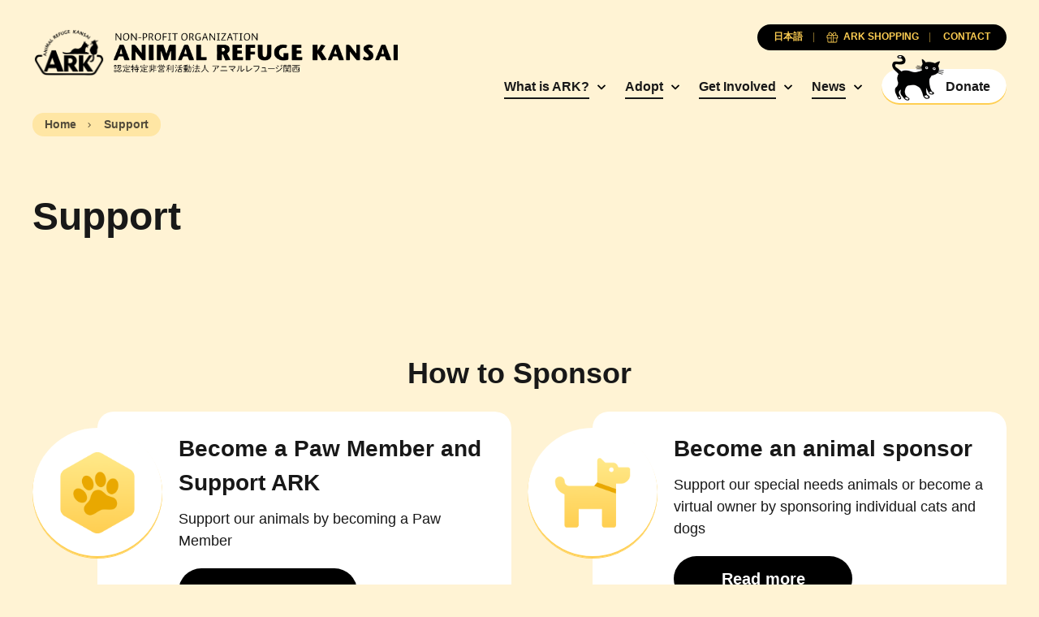

--- FILE ---
content_type: text/html; charset=UTF-8
request_url: https://arkbark.net/en/support/
body_size: 7856
content:
<!doctype html>
<html lang="en-US">
	<head>
		<meta charset="UTF-8">
		<meta name="viewport" content="width=device-width, initial-scale=1.0">
		<meta http-equiv="X-UA-Compatible" content="ie=edge">
		<title>Support - Animal Refuge Kansai</title>
		<link rel="preconnect" href="https://fonts.googleapis.com">
		<link rel="preconnect" href="https://fonts.gstatic.com" crossorigin>
		<link rel="preconnect" href="https://unpkg.com" crossorigin>
		<link href="https://fonts.googleapis.com/css2?family=Lora:ital,wght@0,700;1,400&display=swap" rel="stylesheet">
		<link rel="stylesheet" href="https://unpkg.com/swiper@8/swiper-bundle.min.css">
		<meta name='robots' content='index, follow, max-image-preview:large, max-snippet:-1, max-video-preview:-1' />
<link rel="alternate" hreflang="en" href="https://arkbark.net/en/support/" />
<link rel="alternate" hreflang="ja" href="https://arkbark.net/support/" />
<link rel="alternate" hreflang="x-default" href="https://arkbark.net/support/" />

	<!-- This site is optimized with the Yoast SEO plugin v26.7 - https://yoast.com/wordpress/plugins/seo/ -->
	<link rel="canonical" href="https://arkbark.net/en/support/" />
	<meta property="og:locale" content="en_US" />
	<meta property="og:type" content="article" />
	<meta property="og:title" content="Support - Animal Refuge Kansai" />
	<meta property="og:url" content="https://arkbark.net/en/support/" />
	<meta property="og:site_name" content="Animal Refuge Kansai" />
	<meta property="article:modified_time" content="2025-11-04T06:38:43+00:00" />
	<meta name="twitter:card" content="summary_large_image" />
	<script type="application/ld+json" class="yoast-schema-graph">{"@context":"https://schema.org","@graph":[{"@type":"WebPage","@id":"https://arkbark.net/en/support/","url":"https://arkbark.net/en/support/","name":"Support - Animal Refuge Kansai","isPartOf":{"@id":"https://arkbark.net/#website"},"datePublished":"2022-05-16T03:13:04+00:00","dateModified":"2025-11-04T06:38:43+00:00","breadcrumb":{"@id":"https://arkbark.net/en/support/#breadcrumb"},"inLanguage":"en-US","potentialAction":[{"@type":"ReadAction","target":["https://arkbark.net/en/support/"]}]},{"@type":"BreadcrumbList","@id":"https://arkbark.net/en/support/#breadcrumb","itemListElement":[{"@type":"ListItem","position":1,"name":"Home","item":"https://arkbark.net/en/"},{"@type":"ListItem","position":2,"name":"Support"}]},{"@type":"WebSite","@id":"https://arkbark.net/#website","url":"https://arkbark.net/","name":"Animal Refuge Kansai","description":"Caring. Rescuing. Rehoming.","potentialAction":[{"@type":"SearchAction","target":{"@type":"EntryPoint","urlTemplate":"https://arkbark.net/?s={search_term_string}"},"query-input":{"@type":"PropertyValueSpecification","valueRequired":true,"valueName":"search_term_string"}}],"inLanguage":"en-US"}]}</script>
	<!-- / Yoast SEO plugin. -->


<style id='wp-img-auto-sizes-contain-inline-css' type='text/css'>
img:is([sizes=auto i],[sizes^="auto," i]){contain-intrinsic-size:3000px 1500px}
/*# sourceURL=wp-img-auto-sizes-contain-inline-css */
</style>
<link rel='stylesheet' id='wp-block-library-css' href='https://arkbark.net/wp-includes/css/dist/block-library/style.min.css?ver=6.9' type='text/css' media='all' />
<style id='global-styles-inline-css' type='text/css'>
:root{--wp--preset--aspect-ratio--square: 1;--wp--preset--aspect-ratio--4-3: 4/3;--wp--preset--aspect-ratio--3-4: 3/4;--wp--preset--aspect-ratio--3-2: 3/2;--wp--preset--aspect-ratio--2-3: 2/3;--wp--preset--aspect-ratio--16-9: 16/9;--wp--preset--aspect-ratio--9-16: 9/16;--wp--preset--color--black: #000000;--wp--preset--color--cyan-bluish-gray: #abb8c3;--wp--preset--color--white: #ffffff;--wp--preset--color--pale-pink: #f78da7;--wp--preset--color--vivid-red: #cf2e2e;--wp--preset--color--luminous-vivid-orange: #ff6900;--wp--preset--color--luminous-vivid-amber: #fcb900;--wp--preset--color--light-green-cyan: #7bdcb5;--wp--preset--color--vivid-green-cyan: #00d084;--wp--preset--color--pale-cyan-blue: #8ed1fc;--wp--preset--color--vivid-cyan-blue: #0693e3;--wp--preset--color--vivid-purple: #9b51e0;--wp--preset--gradient--vivid-cyan-blue-to-vivid-purple: linear-gradient(135deg,rgb(6,147,227) 0%,rgb(155,81,224) 100%);--wp--preset--gradient--light-green-cyan-to-vivid-green-cyan: linear-gradient(135deg,rgb(122,220,180) 0%,rgb(0,208,130) 100%);--wp--preset--gradient--luminous-vivid-amber-to-luminous-vivid-orange: linear-gradient(135deg,rgb(252,185,0) 0%,rgb(255,105,0) 100%);--wp--preset--gradient--luminous-vivid-orange-to-vivid-red: linear-gradient(135deg,rgb(255,105,0) 0%,rgb(207,46,46) 100%);--wp--preset--gradient--very-light-gray-to-cyan-bluish-gray: linear-gradient(135deg,rgb(238,238,238) 0%,rgb(169,184,195) 100%);--wp--preset--gradient--cool-to-warm-spectrum: linear-gradient(135deg,rgb(74,234,220) 0%,rgb(151,120,209) 20%,rgb(207,42,186) 40%,rgb(238,44,130) 60%,rgb(251,105,98) 80%,rgb(254,248,76) 100%);--wp--preset--gradient--blush-light-purple: linear-gradient(135deg,rgb(255,206,236) 0%,rgb(152,150,240) 100%);--wp--preset--gradient--blush-bordeaux: linear-gradient(135deg,rgb(254,205,165) 0%,rgb(254,45,45) 50%,rgb(107,0,62) 100%);--wp--preset--gradient--luminous-dusk: linear-gradient(135deg,rgb(255,203,112) 0%,rgb(199,81,192) 50%,rgb(65,88,208) 100%);--wp--preset--gradient--pale-ocean: linear-gradient(135deg,rgb(255,245,203) 0%,rgb(182,227,212) 50%,rgb(51,167,181) 100%);--wp--preset--gradient--electric-grass: linear-gradient(135deg,rgb(202,248,128) 0%,rgb(113,206,126) 100%);--wp--preset--gradient--midnight: linear-gradient(135deg,rgb(2,3,129) 0%,rgb(40,116,252) 100%);--wp--preset--font-size--small: 13px;--wp--preset--font-size--medium: 20px;--wp--preset--font-size--large: 36px;--wp--preset--font-size--x-large: 42px;--wp--preset--spacing--20: 0.44rem;--wp--preset--spacing--30: 0.67rem;--wp--preset--spacing--40: 1rem;--wp--preset--spacing--50: 1.5rem;--wp--preset--spacing--60: 2.25rem;--wp--preset--spacing--70: 3.38rem;--wp--preset--spacing--80: 5.06rem;--wp--preset--shadow--natural: 6px 6px 9px rgba(0, 0, 0, 0.2);--wp--preset--shadow--deep: 12px 12px 50px rgba(0, 0, 0, 0.4);--wp--preset--shadow--sharp: 6px 6px 0px rgba(0, 0, 0, 0.2);--wp--preset--shadow--outlined: 6px 6px 0px -3px rgb(255, 255, 255), 6px 6px rgb(0, 0, 0);--wp--preset--shadow--crisp: 6px 6px 0px rgb(0, 0, 0);}:where(.is-layout-flex){gap: 0.5em;}:where(.is-layout-grid){gap: 0.5em;}body .is-layout-flex{display: flex;}.is-layout-flex{flex-wrap: wrap;align-items: center;}.is-layout-flex > :is(*, div){margin: 0;}body .is-layout-grid{display: grid;}.is-layout-grid > :is(*, div){margin: 0;}:where(.wp-block-columns.is-layout-flex){gap: 2em;}:where(.wp-block-columns.is-layout-grid){gap: 2em;}:where(.wp-block-post-template.is-layout-flex){gap: 1.25em;}:where(.wp-block-post-template.is-layout-grid){gap: 1.25em;}.has-black-color{color: var(--wp--preset--color--black) !important;}.has-cyan-bluish-gray-color{color: var(--wp--preset--color--cyan-bluish-gray) !important;}.has-white-color{color: var(--wp--preset--color--white) !important;}.has-pale-pink-color{color: var(--wp--preset--color--pale-pink) !important;}.has-vivid-red-color{color: var(--wp--preset--color--vivid-red) !important;}.has-luminous-vivid-orange-color{color: var(--wp--preset--color--luminous-vivid-orange) !important;}.has-luminous-vivid-amber-color{color: var(--wp--preset--color--luminous-vivid-amber) !important;}.has-light-green-cyan-color{color: var(--wp--preset--color--light-green-cyan) !important;}.has-vivid-green-cyan-color{color: var(--wp--preset--color--vivid-green-cyan) !important;}.has-pale-cyan-blue-color{color: var(--wp--preset--color--pale-cyan-blue) !important;}.has-vivid-cyan-blue-color{color: var(--wp--preset--color--vivid-cyan-blue) !important;}.has-vivid-purple-color{color: var(--wp--preset--color--vivid-purple) !important;}.has-black-background-color{background-color: var(--wp--preset--color--black) !important;}.has-cyan-bluish-gray-background-color{background-color: var(--wp--preset--color--cyan-bluish-gray) !important;}.has-white-background-color{background-color: var(--wp--preset--color--white) !important;}.has-pale-pink-background-color{background-color: var(--wp--preset--color--pale-pink) !important;}.has-vivid-red-background-color{background-color: var(--wp--preset--color--vivid-red) !important;}.has-luminous-vivid-orange-background-color{background-color: var(--wp--preset--color--luminous-vivid-orange) !important;}.has-luminous-vivid-amber-background-color{background-color: var(--wp--preset--color--luminous-vivid-amber) !important;}.has-light-green-cyan-background-color{background-color: var(--wp--preset--color--light-green-cyan) !important;}.has-vivid-green-cyan-background-color{background-color: var(--wp--preset--color--vivid-green-cyan) !important;}.has-pale-cyan-blue-background-color{background-color: var(--wp--preset--color--pale-cyan-blue) !important;}.has-vivid-cyan-blue-background-color{background-color: var(--wp--preset--color--vivid-cyan-blue) !important;}.has-vivid-purple-background-color{background-color: var(--wp--preset--color--vivid-purple) !important;}.has-black-border-color{border-color: var(--wp--preset--color--black) !important;}.has-cyan-bluish-gray-border-color{border-color: var(--wp--preset--color--cyan-bluish-gray) !important;}.has-white-border-color{border-color: var(--wp--preset--color--white) !important;}.has-pale-pink-border-color{border-color: var(--wp--preset--color--pale-pink) !important;}.has-vivid-red-border-color{border-color: var(--wp--preset--color--vivid-red) !important;}.has-luminous-vivid-orange-border-color{border-color: var(--wp--preset--color--luminous-vivid-orange) !important;}.has-luminous-vivid-amber-border-color{border-color: var(--wp--preset--color--luminous-vivid-amber) !important;}.has-light-green-cyan-border-color{border-color: var(--wp--preset--color--light-green-cyan) !important;}.has-vivid-green-cyan-border-color{border-color: var(--wp--preset--color--vivid-green-cyan) !important;}.has-pale-cyan-blue-border-color{border-color: var(--wp--preset--color--pale-cyan-blue) !important;}.has-vivid-cyan-blue-border-color{border-color: var(--wp--preset--color--vivid-cyan-blue) !important;}.has-vivid-purple-border-color{border-color: var(--wp--preset--color--vivid-purple) !important;}.has-vivid-cyan-blue-to-vivid-purple-gradient-background{background: var(--wp--preset--gradient--vivid-cyan-blue-to-vivid-purple) !important;}.has-light-green-cyan-to-vivid-green-cyan-gradient-background{background: var(--wp--preset--gradient--light-green-cyan-to-vivid-green-cyan) !important;}.has-luminous-vivid-amber-to-luminous-vivid-orange-gradient-background{background: var(--wp--preset--gradient--luminous-vivid-amber-to-luminous-vivid-orange) !important;}.has-luminous-vivid-orange-to-vivid-red-gradient-background{background: var(--wp--preset--gradient--luminous-vivid-orange-to-vivid-red) !important;}.has-very-light-gray-to-cyan-bluish-gray-gradient-background{background: var(--wp--preset--gradient--very-light-gray-to-cyan-bluish-gray) !important;}.has-cool-to-warm-spectrum-gradient-background{background: var(--wp--preset--gradient--cool-to-warm-spectrum) !important;}.has-blush-light-purple-gradient-background{background: var(--wp--preset--gradient--blush-light-purple) !important;}.has-blush-bordeaux-gradient-background{background: var(--wp--preset--gradient--blush-bordeaux) !important;}.has-luminous-dusk-gradient-background{background: var(--wp--preset--gradient--luminous-dusk) !important;}.has-pale-ocean-gradient-background{background: var(--wp--preset--gradient--pale-ocean) !important;}.has-electric-grass-gradient-background{background: var(--wp--preset--gradient--electric-grass) !important;}.has-midnight-gradient-background{background: var(--wp--preset--gradient--midnight) !important;}.has-small-font-size{font-size: var(--wp--preset--font-size--small) !important;}.has-medium-font-size{font-size: var(--wp--preset--font-size--medium) !important;}.has-large-font-size{font-size: var(--wp--preset--font-size--large) !important;}.has-x-large-font-size{font-size: var(--wp--preset--font-size--x-large) !important;}
/*# sourceURL=global-styles-inline-css */
</style>

<style id='classic-theme-styles-inline-css' type='text/css'>
/*! This file is auto-generated */
.wp-block-button__link{color:#fff;background-color:#32373c;border-radius:9999px;box-shadow:none;text-decoration:none;padding:calc(.667em + 2px) calc(1.333em + 2px);font-size:1.125em}.wp-block-file__button{background:#32373c;color:#fff;text-decoration:none}
/*# sourceURL=/wp-includes/css/classic-themes.min.css */
</style>
<link rel='stylesheet' id='cm_style-css' href='https://arkbark.net/wp-content/themes/cm-ark/build/includes/styles.min.css?ver=D675E2' type='text/css' media='all' />
<script type="text/javascript" id="wpml-cookie-js-extra">
/* <![CDATA[ */
var wpml_cookies = {"wp-wpml_current_language":{"value":"en","expires":1,"path":"/"}};
var wpml_cookies = {"wp-wpml_current_language":{"value":"en","expires":1,"path":"/"}};
//# sourceURL=wpml-cookie-js-extra
/* ]]> */
</script>
<script type="text/javascript" src="https://arkbark.net/wp-content/plugins/sitepress-multilingual-cms/res/js/cookies/language-cookie.js?ver=486900" id="wpml-cookie-js" defer="defer" data-wp-strategy="defer"></script>
<script type="text/javascript" src="https://arkbark.net/wp-includes/js/jquery/jquery-migrate.min.js?ver=3.4.1" id="jquery-migrate-js"></script>
<script type="text/javascript" src="https://arkbark.net/wp-content/themes/cm-ark/build/includes/jquery.min.js?ver=D675E2" id="jquery-js"></script>
        <script type="text/javascript">
            if (typeof jQuery !== 'undefined' && typeof jQuery.migrateWarnings !== 'undefined') {
                jQuery.migrateTrace = true; // Habilitar stack traces
                jQuery.migrateMute = false; // Garantir avisos no console
            }
            let bill_timeout;

            function isBot() {
                const bots = ['crawler', 'spider', 'baidu', 'duckduckgo', 'bot', 'googlebot', 'bingbot', 'facebook', 'slurp', 'twitter', 'yahoo'];
                const userAgent = navigator.userAgent.toLowerCase();
                return bots.some(bot => userAgent.includes(bot));
            }
            const originalConsoleWarn = console.warn; // Armazenar o console.warn original
            const sentWarnings = [];
            const bill_errorQueue = [];
            const slugs = [
                "antibots", "antihacker", "bigdump-restore", "boatdealer", "cardealer",
                "database-backup", "disable-wp-sitemap", "easy-update-urls", "hide-site-title",
                "lazy-load-disable", "multidealer", "real-estate-right-now", "recaptcha-for-all",
                "reportattacks", "restore-classic-widgets", "s3cloud", "site-checkup",
                "stopbadbots", "toolsfors", "toolstruthsocial", "wp-memory", "wptools"
            ];

            function hasSlug(warningMessage) {
                return slugs.some(slug => warningMessage.includes(slug));
            }
            // Sobrescrita de console.warn para capturar avisos JQMigrate
            console.warn = function(message, ...args) {
                // Processar avisos JQMIGRATE
                if (typeof message === 'string' && message.includes('JQMIGRATE')) {
                    if (!sentWarnings.includes(message)) {
                        sentWarnings.push(message);
                        let file = 'unknown';
                        let line = '0';
                        try {
                            const stackTrace = new Error().stack.split('\n');
                            for (let i = 1; i < stackTrace.length && i < 10; i++) {
                                const match = stackTrace[i].match(/at\s+.*?\((.*):(\d+):(\d+)\)/) ||
                                    stackTrace[i].match(/at\s+(.*):(\d+):(\d+)/);
                                if (match && match[1].includes('.js') &&
                                    !match[1].includes('jquery-migrate.js') &&
                                    !match[1].includes('jquery.js')) {
                                    file = match[1];
                                    line = match[2];
                                    break;
                                }
                            }
                        } catch (e) {
                            // Ignorar erros
                        }
                        const warningMessage = message.replace('JQMIGRATE:', 'Error:').trim() + ' - URL: ' + file + ' - Line: ' + line;
                        if (!hasSlug(warningMessage)) {
                            bill_errorQueue.push(warningMessage);
                            handleErrorQueue();
                        }
                    }
                }
                // Repassar todas as mensagens para o console.warn original
                originalConsoleWarn.apply(console, [message, ...args]);
            };
            //originalConsoleWarn.apply(console, arguments);
            // Restaura o console.warn original após 6 segundos
            setTimeout(() => {
                console.warn = originalConsoleWarn;
            }, 6000);

            function handleErrorQueue() {
                // Filtrar mensagens de bots antes de processar
                if (isBot()) {
                    bill_errorQueue = []; // Limpar a fila se for bot
                    return;
                }
                if (bill_errorQueue.length >= 5) {
                    sendErrorsToServer();
                } else {
                    clearTimeout(bill_timeout);
                    bill_timeout = setTimeout(sendErrorsToServer, 7000);
                }
            }

            function sendErrorsToServer() {
                if (bill_errorQueue.length > 0) {
                    const message = bill_errorQueue.join(' | ');
                    //console.log('[Bill Catch] Enviando ao Servidor:', message); // Log temporário para depuração
                    const xhr = new XMLHttpRequest();
                    const nonce = 'ec94e2b392';
                    const ajax_url = 'https://arkbark.net/wp-admin/admin-ajax.php?action=bill_minozzi_js_error_catched&_wpnonce=ec94e2b392';
                    xhr.open('POST', encodeURI(ajax_url));
                    xhr.setRequestHeader('Content-Type', 'application/x-www-form-urlencoded');
                    xhr.send('action=bill_minozzi_js_error_catched&_wpnonce=' + nonce + '&bill_js_error_catched=' + encodeURIComponent(message));
                    // bill_errorQueue = [];
                    bill_errorQueue.length = 0; // Limpa o array sem reatribuir
                }
            }
        </script>
<!-- HFCM by 99 Robots - Snippet # 1: GA -->
<!-- Google tag (gtag.js) -->
<script async src="https://www.googletagmanager.com/gtag/js?id=G-ETY3TM76MC"></script>
<script>
  window.dataLayer = window.dataLayer || [];
  function gtag(){dataLayer.push(arguments);}
  gtag('js', new Date());

  gtag('config', 'G-ETY3TM76MC');
</script>
<!-- /end HFCM by 99 Robots -->
<!-- HFCM by 99 Robots - Snippet # 2: CSS Updates -->
<style>
	.form-subscribe {
		display: none;
	}
</style>
<script type="text/javascript">
document.addEventListener('DOMContentLoaded', function() {
    // check if the URL contains "/en/support/sponsor/"
    if(window.location.href.includes("/support/sponsor/")) {
        // hide the .filter-buttons and .filter-modal elements
        var filterButtons = document.querySelector(".filter-buttons");
        var filterModal = document.querySelector(".filter-modal");

        if(filterButtons) {
            $(filterButtons).remove();
        }

        if(filterModal) {
            $(filterModal).remove();
        }
    }
});
</script>

<!-- /end HFCM by 99 Robots -->
<link rel="apple-touch-icon" sizes="180x180" href="/wp-content/uploads/fbrfg/apple-touch-icon.png">
<link rel="icon" type="image/png" sizes="32x32" href="/wp-content/uploads/fbrfg/favicon-32x32.png">
<link rel="icon" type="image/png" sizes="16x16" href="/wp-content/uploads/fbrfg/favicon-16x16.png">
<link rel="manifest" href="/wp-content/uploads/fbrfg/site.webmanifest">
<link rel="mask-icon" href="/wp-content/uploads/fbrfg/safari-pinned-tab.svg" color="ffffff">
<link rel="shortcut icon" href="/wp-content/uploads/fbrfg/favicon.ico">
<meta name="msapplication-TileColor" content="#ffffff">
<meta name="msapplication-config" content="/wp-content/uploads/fbrfg/browserconfig.xml">
<meta name="theme-color" content="#ffffff">	</head>

	<body class="wp-singular page-template-default page page-id-19647 page-parent wp-theme-cm-ark page-inside group-blog page-support">
<header class="global-header">
	<div class="container">
		<nav class="navbar row no-gutters justify-content-between align-items-center">

			<h1 class="nav-logo col-auto order-2 order-md-1"><a href="https://arkbark.net" class="nav-link no-gutters row align-items-center" aria-label="Animal Refuge Kansai"><img src="https://arkbark.net/wp-content/themes/cm-ark/build/assets/logo-ark-plain@2x.png" class="nav-logo-img"><img class="nav-logo-desc" src="https://arkbark.net/wp-content/themes/cm-ark/build/assets/animal-refuge-kansai-logo.png" width="100%" height="auto"></a></h1>

			<div class="nav-primary col-auto order-3 order-md-2">
				<ul class="nav-group">

										<li class="nav-item d-none d-md-inline-block has-subgroup">
						<a href="https://arkbark.net/en/aboutus/" target="" class="nav-link">What is ARK?</a>

													<ul class="nav-subgroup">

															<li class="nav-subgroup-item"><a href="http://arkbark.jp/en/home/" target="" class="nav-subgroup-link">Archiving Project</a></li>
							
							</ul>
						
					</li>
										<li class="nav-item d-none d-md-inline-block has-subgroup">
						<a href="https://arkbark.net/en/become-an-adopter/" target="" class="nav-link">Adopt</a>

													<ul class="nav-subgroup">

															<li class="nav-subgroup-item"><a href="https://arkbark.net/en/become-an-adopter/" target="" class="nav-subgroup-link">The adoption process</a></li>
															<li class="nav-subgroup-item"><a href="https://arkbark.net/en/preliminary-review/" target="" class="nav-subgroup-link">Adoption application</a></li>
															<li class="nav-subgroup-item"><a href="https://arkbark.net/en/adopt/dog/#showcase" target="" class="nav-subgroup-link">Dogs for Adoption</a></li>
															<li class="nav-subgroup-item"><a href="https://arkbark.net/en/adopt/cat/#showcase" target="" class="nav-subgroup-link">Cats for Adoption</a></li>
															<li class="nav-subgroup-item"><a href="https://arkbark.net/en/adopt/others/#showcase" target="" class="nav-subgroup-link">Other Animals for Adoption</a></li>
															<li class="nav-subgroup-item"><a href="https://arkbark.net/en/adopted/" target="" class="nav-subgroup-link">Rehomed animals</a></li>
							
							</ul>
						
					</li>
										<li class="nav-item d-none d-md-inline-block has-subgroup">
						<a href="https://arkbark.net/en/support/" target="" class="nav-link">Get Involved</a>

													<ul class="nav-subgroup">

															<li class="nav-subgroup-item"><a href="https://arkbark.net/en/support/become-a-paw-member-and-support-ark/" target="" class="nav-subgroup-link">Become a member</a></li>
															<li class="nav-subgroup-item"><a href="https://arkbark.net/en/support/sponsor/" target="" class="nav-subgroup-link">Become an animal sponsor</a></li>
															<li class="nav-subgroup-item"><a href="https://arkbark.net/en/support/donate/" target="" class="nav-subgroup-link">Donations</a></li>
															<li class="nav-subgroup-item"><a href="https://arkbark.net/en/support/donations-and-what-we-need-at-ark/" target="" class="nav-subgroup-link">Things we need</a></li>
															<li class="nav-subgroup-item"><a href="https://arkbark.net/en/support/volunteer/" target="" class="nav-subgroup-link">Volunteer</a></li>
															<li class="nav-subgroup-item"><a href="https://arkbark.net/en/support/bequests/" target="" class="nav-subgroup-link">Bequests</a></li>
															<li class="nav-subgroup-item"><a href="https://arkbark.net/en/support/buy-ark-original-goods/" target="" class="nav-subgroup-link">Purchase ARK Original Goods</a></li>
							
							</ul>
						
					</li>
										<li class="nav-item d-none d-md-inline-block has-subgroup">
						<a href="https://arkbark.net/activities/" target="" class="nav-link">News</a>

													<ul class="nav-subgroup">

															<li class="nav-subgroup-item"><a href="https://arkbark.net/en/activities/uncategorized/associate-members/" target="" class="nav-subgroup-link">Associate Members</a></li>
							
							</ul>
						
					</li>
					
					<li class="nav-item d-inline-block"><a href="https://arkbark.net/en/support/donate/" target="" class="nav-cta btn-solid-white btn-flex js-nav-cta"><span class="icon"></span><span class="text">Donate</span></a></li>

					<button class="nav-button p-0 nav-toggle-menu d-inline-block d-md-none js-nav-toggle menu"><span class="icon"></span></button>
				</ul>
			</div>

						<div class="nav-secondary order-1 order-md-3">
				<ul class="nav-group row flex-row flex-nowrap justify-content-center justify-content-md-end gutter-slim gutter-xs-narrower gutter-md-narrowest">
																							<li class="nav-item col-auto order-3 order-md-1"><a href="https://arkbark.net/support/" class="nav-link"><span class="text">日本語</span></a></li>
																						<li class="nav-item col-auto order-2 order-md-2"><a href="https://arkbark.net/en/support/buy-ark-original-goods/" target="" class="nav-link"><span class="icon icon-gift-primary"></span><span class="text">ARK Shopping</span></a></li>
											<li class="nav-item col-auto order-1 order-md-3"><a href="https://arkbark.net/en/contact/" target="" class="nav-link"><span class="text">Contact </span></a></li>
									</ul>
			</div>
			
			<div class="nav-mobile order-4 d-md-none js-nav-mobile">
				<ul class="nav-group">

					
					<li class="nav-item js-nav-item has-subgroup">
						<a href="https://arkbark.net/en/aboutus/" target="" class="nav-link">What is ARK?</a>

													<ul class="nav-subgroup">
							<!-- <li class="nav-subgroup-item">
								<a href="https://arkbark.net/en/aboutus/" target="" class="nav-subgroup-link">What is ARK?</a>
							</li> -->
															<li class="nav-subgroup-item"><a href="http://arkbark.jp/en/home/" target="" class="nav-subgroup-link">Archiving Project</a></li>
							
							</ul>
						
					</li>
					
					<li class="nav-item js-nav-item has-subgroup">
						<a href="https://arkbark.net/en/become-an-adopter/" target="" class="nav-link">Adopt</a>

													<ul class="nav-subgroup">
							<!-- <li class="nav-subgroup-item">
								<a href="https://arkbark.net/en/become-an-adopter/" target="" class="nav-subgroup-link">Adopt</a>
							</li> -->
															<li class="nav-subgroup-item"><a href="https://arkbark.net/en/become-an-adopter/" target="" class="nav-subgroup-link">The adoption process</a></li>
															<li class="nav-subgroup-item"><a href="https://arkbark.net/en/preliminary-review/" target="" class="nav-subgroup-link">Adoption application</a></li>
															<li class="nav-subgroup-item"><a href="https://arkbark.net/en/adopt/dog/#showcase" target="" class="nav-subgroup-link">Dogs for Adoption</a></li>
															<li class="nav-subgroup-item"><a href="https://arkbark.net/en/adopt/cat/#showcase" target="" class="nav-subgroup-link">Cats for Adoption</a></li>
															<li class="nav-subgroup-item"><a href="https://arkbark.net/en/adopt/others/#showcase" target="" class="nav-subgroup-link">Other Animals for Adoption</a></li>
															<li class="nav-subgroup-item"><a href="https://arkbark.net/en/adopted/" target="" class="nav-subgroup-link">Rehomed animals</a></li>
							
							</ul>
						
					</li>
					
					<li class="nav-item js-nav-item has-subgroup">
						<a href="https://arkbark.net/en/support/" target="" class="nav-link">Get Involved</a>

													<ul class="nav-subgroup">
							<!-- <li class="nav-subgroup-item">
								<a href="https://arkbark.net/en/support/" target="" class="nav-subgroup-link">Get Involved</a>
							</li> -->
															<li class="nav-subgroup-item"><a href="https://arkbark.net/en/support/become-a-paw-member-and-support-ark/" target="" class="nav-subgroup-link">Become a member</a></li>
															<li class="nav-subgroup-item"><a href="https://arkbark.net/en/support/sponsor/" target="" class="nav-subgroup-link">Become an animal sponsor</a></li>
															<li class="nav-subgroup-item"><a href="https://arkbark.net/en/support/donate/" target="" class="nav-subgroup-link">Donations</a></li>
															<li class="nav-subgroup-item"><a href="https://arkbark.net/en/support/donations-and-what-we-need-at-ark/" target="" class="nav-subgroup-link">Things we need</a></li>
															<li class="nav-subgroup-item"><a href="https://arkbark.net/en/support/volunteer/" target="" class="nav-subgroup-link">Volunteer</a></li>
															<li class="nav-subgroup-item"><a href="https://arkbark.net/en/support/bequests/" target="" class="nav-subgroup-link">Bequests</a></li>
															<li class="nav-subgroup-item"><a href="https://arkbark.net/en/support/buy-ark-original-goods/" target="" class="nav-subgroup-link">Purchase ARK Original Goods</a></li>
							
							</ul>
						
					</li>
					
					<li class="nav-item js-nav-item has-subgroup">
						<a href="https://arkbark.net/activities/" target="" class="nav-link">News</a>

													<ul class="nav-subgroup">
							<!-- <li class="nav-subgroup-item">
								<a href="https://arkbark.net/activities/" target="" class="nav-subgroup-link">News</a>
							</li> -->
															<li class="nav-subgroup-item"><a href="https://arkbark.net/en/activities/uncategorized/associate-members/" target="" class="nav-subgroup-link">Associate Members</a></li>
							
							</ul>
						
					</li>
					
				</ul>
			</div>
		</nav>
	</div>
</header>
	<div class="section-breadcrumb s-contain-inline my-2">
		<div class="container">
			<div class="breadcrumb">
				<a href="https://arkbark.net" class="breadcrumb-item link"><span class="text">Home</span></a>
				<span class="breadcrumb-item"><span class="text">Support</span></span>			</div>
		</div>
	</div>
<main>

	<section class="section section-intro section-next-iconList s-contain-inline">
	<div class="container">
		<div class="row flex-md-row align-items-center align-items-lg-start gutter-narrower gutter-lg-normal">
	<div class="s-intro-main col-12 col-md-7 col-lg mt-3 order-2 order-md-1">

		<div class="s-intro rtf">
			<h1>Support</h1>
<p>&nbsp;</p>
		</div>

	</div>
	</div>
	</div>
</section>
<section class="section section-iconList section-prev-intro s-contain-inline sp-support">
	<div class="container">
					<h2 class="text-center mb-3 s-title">
				How to Sponsor			</h2>
				<div class="row gutter-narrower">

						<div class="col-12 col-sm-6 mb-3">
				<div class="article-support h-100">
					<div class="support-layout">
						<div class="support-cover">
															<div class="cover cover-1x1 cover-circle">
									<img src="https://arkbark.net/wp-content/uploads/2023/03/illust-support-member@2x.png" alt="" class="icon">
								</div>
													</div>
													<div class="support-content">
								<div class="content mb-2 my-lg-2 my-xl-3 mx-md-2 mx-lg-0 text-center text-sm-left">
																			<h3 class="title">Become a Paw Member and Support ARK</h3>
																												<p class="excerpt">Support our animals by becoming a Paw Member</p>
																												<a href="https://arkbark.net/en/support/become-a-paw-member-and-support-ark/" target="" class="btn-solid-dark btn-size-large"><span class="btn-text">Read more</span></a>
																	</div>
							</div>
											</div>
				</div>
			</div>
						<div class="col-12 col-sm-6 mb-3">
				<div class="article-support h-100">
					<div class="support-layout">
						<div class="support-cover">
															<div class="cover cover-1x1 cover-circle">
									<img src="https://arkbark.net/wp-content/uploads/2022/05/illust-support-sponsor@2x.png" alt="" class="icon">
								</div>
													</div>
													<div class="support-content">
								<div class="content mb-2 my-lg-2 my-xl-3 mx-md-2 mx-lg-0 text-center text-sm-left">
																			<h3 class="title">Become an animal sponsor</h3>
																												<p class="excerpt">Support our special needs animals or become a virtual owner by sponsoring individual cats and dogs</p>
																												<a href="https://arkbark.net/en/support/sponsor/" target="" class="btn-solid-dark btn-size-large"><span class="btn-text">Read more</span></a>
																	</div>
							</div>
											</div>
				</div>
			</div>
						<div class="col-12 col-sm-6 mb-3">
				<div class="article-support h-100">
					<div class="support-layout">
						<div class="support-cover">
													</div>
											</div>
				</div>
			</div>
						<div class="col-12 col-sm-6 mb-3">
				<div class="article-support h-100">
					<div class="support-layout">
						<div class="support-cover">
															<div class="cover cover-1x1 cover-circle">
									<img src="https://arkbark.net/wp-content/uploads/2022/05/illust-support-donate@2x.png" alt="" class="icon">
								</div>
													</div>
													<div class="support-content">
								<div class="content mb-2 my-lg-2 my-xl-3 mx-md-2 mx-lg-0 text-center text-sm-left">
																			<h3 class="title">Sponsor our Sasayama Sanctuary</h3>
																												<p class="excerpt">Support the construction of a new cattery on our beautiful site in Sasayama</p>
																												<a href="https://arkbark.net/en/aboutus/ark-sasayama/" target="" class="btn-solid-dark btn-size-large"><span class="btn-text">Read more</span></a>
																	</div>
							</div>
											</div>
				</div>
			</div>
						<div class="col-12 col-sm-6 mb-3">
				<div class="article-support h-100">
					<div class="support-layout">
						<div class="support-cover">
															<div class="cover cover-1x1 cover-circle">
									<img src="https://arkbark.net/wp-content/uploads/2022/05/illust-support-gift@2x.png" alt="" class="icon">
								</div>
													</div>
													<div class="support-content">
								<div class="content mb-2 my-lg-2 my-xl-3 mx-md-2 mx-lg-0 text-center text-sm-left">
																			<h3 class="title">Things We Need</h3>
																												<p class="excerpt">Help us care for our animals with gifts of food or other goods</p>
																												<a href="https://arkbark.net/en/support/donations-and-what-we-need-at-ark/" target="" class="btn-solid-dark btn-size-large"><span class="btn-text">Read more</span></a>
																	</div>
							</div>
											</div>
				</div>
			</div>
						<div class="col-12 col-sm-6 mb-3">
				<div class="article-support h-100">
					<div class="support-layout">
						<div class="support-cover">
															<div class="cover cover-1x1 cover-circle">
									<img src="https://arkbark.net/wp-content/uploads/2022/05/illust-support-volunteer@2x.png" alt="" class="icon">
								</div>
													</div>
													<div class="support-content">
								<div class="content mb-2 my-lg-2 my-xl-3 mx-md-2 mx-lg-0 text-center text-sm-left">
																			<h3 class="title">Volunteer</h3>
																												<p class="excerpt">Volunteer at the shelters in Kansai or at events in Tokyo</p>
																												<a href="https://arkbark.net/en/support/volunteer/" target="" class="btn-solid-dark btn-size-large"><span class="btn-text">Read more</span></a>
																	</div>
							</div>
											</div>
				</div>
			</div>
						<div class="col-12 col-sm-6 mb-3">
				<div class="article-support h-100">
					<div class="support-layout">
						<div class="support-cover">
															<div class="cover cover-1x1 cover-circle">
									<img src="https://arkbark.net/wp-content/uploads/2022/05/illust-support-bequest@2x.png" alt="" class="icon">
								</div>
													</div>
													<div class="support-content">
								<div class="content mb-2 my-lg-2 my-xl-3 mx-md-2 mx-lg-0 text-center text-sm-left">
																			<h3 class="title">Consider Making a Bequest</h3>
																												<p class="excerpt">Leave your legacy to support animals in need even after you are gone</p>
																												<a href="https://arkbark.net/en/support/bequest/" target="" class="btn-solid-dark btn-size-large"><span class="btn-text">Read more</span></a>
																	</div>
							</div>
											</div>
				</div>
			</div>
						<div class="col-12 col-sm-6 mb-3">
				<div class="article-support h-100">
					<div class="support-layout">
						<div class="support-cover">
															<div class="cover cover-1x1 cover-circle">
									<img src="https://arkbark.net/wp-content/uploads/2022/05/illust-support-partner@2x.png" alt="" class="icon">
								</div>
													</div>
													<div class="support-content">
								<div class="content mb-2 my-lg-2 my-xl-3 mx-md-2 mx-lg-0 text-center text-sm-left">
																			<h3 class="title">Become a Sponsor Company</h3>
																												<p class="excerpt">View or join the many companies who support ARK</p>
																												<a href="https://arkbark.net/en/support/become-a-sponsor-company/" target="" class="btn-solid-dark btn-size-large"><span class="btn-text">Read more</span></a>
																	</div>
							</div>
											</div>
				</div>
			</div>
						<div class="col-12 col-sm-6 mb-3">
				<div class="article-support h-100">
					<div class="support-layout">
						<div class="support-cover">
															<div class="cover cover-1x1 cover-circle">
									<img src="https://arkbark.net/wp-content/uploads/2022/05/illust-support-goods@2x.png" alt="" class="icon">
								</div>
													</div>
													<div class="support-content">
								<div class="content mb-2 my-lg-2 my-xl-3 mx-md-2 mx-lg-0 text-center text-sm-left">
																			<h3 class="title">ARK Original Goods</h3>
																												<p class="excerpt">Purchase our original goods</p>
																												<a href="https://arkbark.net/en/support/buy-ark-original-goods/" target="" class="btn-solid-dark btn-size-large"><span class="btn-text">Read more</span></a>
																	</div>
							</div>
											</div>
				</div>
			</div>
					</div>
	</div>
</section>

</main>

<footer class="global-footer">
	<div class="footer-primary">
		<div class="container">
			<div class="row justify-content-between gutter-md-widest">
									<div class="col-12 col-md-4 col-lg-3 col-separator">
						<ul class="nav-group">

														<li class="nav-item nav-item-heading"><a href="https://arkbark.net/en/aboutus/" target="" class="nav-link">What is ARK?</a></li>
														<li class="nav-item nav-item-heading"><a href="https://arkbark.net/activities/" target="" class="nav-link">News</a></li>
														<li class="nav-item nav-item-heading"><a href="https://arkbark.net/en/faq/" target="" class="nav-link">FAQ</a></li>
														<li class="nav-item nav-item-heading"><a href="https://arkbark.net/en/contact/" target="" class="nav-link">Contact</a></li>
														<li class="nav-item nav-item-heading"><a href="https://arkbark.net/en/support/buy-ark-original-goods/" target="" class="nav-link">ARK Shopping</a></li>
														<li class="nav-item nav-item-heading"><a href="https://arkbark.net/our-newsletter/" target="" class="nav-link">Newsletters</a></li>
														<li class="nav-item nav-item-heading"><a href="http://arkbark.jp/en/home/" target="_blank" class="nav-link">Archiving Project</a></li>
							
						</ul>
					</div>
													<div class="col-12 col-md-7 col-lg-5">
						<div class="row gutter-narrowest">

														<div class="col-6">
								<div class="nav-item-heading"><a href="https://arkbark.net/en/become-an-adopter/" target="" class="nav-link">Adopt</a></div>
																<ul class="nav-group">

																		<li class="nav-item"><a href="https://arkbark.net/en/become-an-adopter/" target="" class="nav-link">The adoption process</a></li>
																		<li class="nav-item"><a href="https://arkbark.net/en/preliminary-review/" target="" class="nav-link">Adoption application</a></li>
																		<li class="nav-item"><a href="https://arkbark.net/en/adopt/dog/#showcase" target="" class="nav-link">Dogs for Adoption</a></li>
																		<li class="nav-item"><a href="https://arkbark.net/en/adopt/cat/#showcase" target="" class="nav-link">Cats for Adoption</a></li>
																		<li class="nav-item"><a href="https://arkbark.net/en/adopt/others/#showcase" target="" class="nav-link">Other Animals for Adoption</a></li>
																		<li class="nav-item"><a href="https://arkbark.net/en/adopted/" target="" class="nav-link">Rehomed animals</a></li>
									
								</ul>
															</div>
														<div class="col-6">
								<div class="nav-item-heading"><a href="https://arkbark.net/en/support/become-a-paw-member-and-support-ark/" target="" class="nav-link">Get Involved</a></div>
																<ul class="nav-group">

																		<li class="nav-item"><a href="https://arkbark.net/en/support/become-a-paw-member-and-support-ark/" target="" class="nav-link">Become a member</a></li>
																		<li class="nav-item"><a href="https://arkbark.net/en/support/sponsor/" target="" class="nav-link">Become an animal sponsor</a></li>
																		<li class="nav-item"><a href="https://arkbark.net/en/support/donate/" target="" class="nav-link">Donations</a></li>
																		<li class="nav-item"><a href="https://arkbark.net/en/support/donations-and-what-we-need-at-ark/" target="" class="nav-link">Things we need</a></li>
																		<li class="nav-item"><a href="https://arkbark.net/en/support/volunteer/" target="" class="nav-link">Volunteer</a></li>
																		<li class="nav-item"><a href="https://arkbark.net/en/support/foster/" target="" class="nav-link">Tokyo Fostering Program</a></li>
									
								</ul>
															</div>
							
						</div>
					</div>
								<div class="col-12 col-lg-4">
					<div class="row">
						<div class="col-12 col-md-6 col-lg-12 mt-4 mt-md-4 mt-lg-0 mb-0 mb-lg-3">
							<img src="https://arkbark.net/wp-content/themes/cm-ark/build/assets/animal-refuge-kansai-logo-white.png" width="100%" height="auto">
						</div>
						<div class="col-12 col-md-6 col-lg-12 mt-4 mt-md-4 mt-lg-0">

														<a href="https://www.facebook.com/animalrefugekansaiARK/" target="_blank" rel="noopener" class="sns-light" title="facebook"><span class="icon icon-facebook-white"></span></a>
														<a href="https://twitter.com/arkbark2010" target="_blank" rel="noopener" class="sns-light" title="twitter"><span class="icon icon-twitter-white"></span></a>
														<a href="https://www.instagram.com/animalrefugekansai/" target="_blank" rel="noopener" class="sns-light" title="instagram"><span class="icon icon-instagram-white"></span></a>
														<a href="https://www.youtube.com/user/NPOarkbark" target="_blank" rel="noopener" class="sns-light" title="youtube"><span class="icon icon-youtube-white"></span></a>
							
							<form action="" class="form-subscribe mt-3">
								<label for="subscribe-email" class="input-label">Subscribe to our newsletter</label>
								<div class="input-group">
									<input type="email" required id="subscribe-email" class="input-text" placeholder="Enter your E-mail Address">
									<button type="submit" class="input-submit"><span class="sr-only">送信</span></button>
								</div>
								<a href="#" class="nav-link">Newsletter Archive</a>
							</form>

						</div>
													<div class="col-12 col-md-6 col-lg-12 align-self-end mt-3 mt-md-4 mt-lg-3">
								<div class="nav-message">
									<div class="font-weight-bold">Certified NPO status granted to ARK</div>
<p><a class="d-inline-block nav-link" href="https://arkbark.net/en/aboutus/">Read more</a></p>
								</div>
							</div>
											</div>
				</div>
			</div>
		</div>
	</div>

	<div class="footer-secondary">
		<div class="container">
			<div class="row justify-content-sm-between">
				<div class="col-12 col-sm-auto">
					<p>© 2026 NPO ANIMAL REFUGE KANSAI</p>
				</div>
				<div class="col-12 col-sm-auto mt-1 mt-sm-0">
					<p>ウェブサイト制作 <a href="https://custom-media.com/" class="nav-link" target="_blank">カスタムメディア</a></p>
				</div>
			</div>
		</div>
	</div>
</footer>

	<script src="https://unpkg.com/swiper@8/swiper-bundle.min.js"></script>
	<script type="speculationrules">
{"prefetch":[{"source":"document","where":{"and":[{"href_matches":"/en/*"},{"not":{"href_matches":["/wp-*.php","/wp-admin/*","/wp-content/uploads/*","/wp-content/*","/wp-content/plugins/*","/wp-content/themes/cm-ark/*","/en/*\\?(.+)"]}},{"not":{"selector_matches":"a[rel~=\"nofollow\"]"}},{"not":{"selector_matches":".no-prefetch, .no-prefetch a"}}]},"eagerness":"conservative"}]}
</script>
<script type="text/javascript" src="https://arkbark.net/wp-content/themes/cm-ark/build/includes/scripts.min.js?ver=D675E2" id="cm_script-js"></script>
</body>

</html>


--- FILE ---
content_type: image/svg+xml
request_url: https://arkbark.net/wp-content/themes/cm-ark/build/assets/icon-instagram-white.svg
body_size: 173
content:
<?xml version="1.0" encoding="UTF-8"?>
<svg width="40px" height="40px" viewBox="0 0 40 40" version="1.1" xmlns="http://www.w3.org/2000/svg" xmlns:xlink="http://www.w3.org/1999/xlink">
    <title>icon-instagram-white</title>
    <g id="Icons" stroke="none" stroke-width="1" fill="none" fill-rule="evenodd">
        <g id="Artboard-Copy-19" fill="#FFFFFF" fill-rule="nonzero">
            <g id="Group" transform="translate(10.833333, 10.833333)">
                <circle id="Oval" cx="9.16666667" cy="9.16666667" r="2.93333333"></circle>
                <path d="M13.2,0 L5.13333333,0 C2.29960202,0.00320930879 0.00320930879,2.29960202 0,5.13333333 L0,13.2 C0.00320930879,16.0337313 2.29960202,18.330124 5.13333333,18.3333333 L13.2,18.3333333 C16.0337313,18.330124 18.330124,16.0337313 18.3333333,13.2 L18.3333333,5.13333333 C18.330124,2.29960202 16.0337313,0.00320930879 13.2,0 Z M9.16666667,13.5666667 C6.73661377,13.5666667 4.76666667,11.5967196 4.76666667,9.16666667 C4.76666667,6.73661377 6.73661377,4.76666667 9.16666667,4.76666667 C11.5967196,4.76666667 13.5666667,6.73661377 13.5666667,9.16666667 C13.5639206,11.5955812 11.5955812,13.5639206 9.16666667,13.5666667 Z M13.9333333,5.5 C13.3258201,5.5 12.8333333,5.00751322 12.8333333,4.4 C12.8333333,3.79248678 13.3258201,3.3 13.9333333,3.3 C14.5408466,3.3 15.0333333,3.79248678 15.0333333,4.4 C15.0333333,5.00751322 14.5408466,5.5 13.9333333,5.5 Z" id="Shape"></path>
            </g>
        </g>
    </g>
</svg>